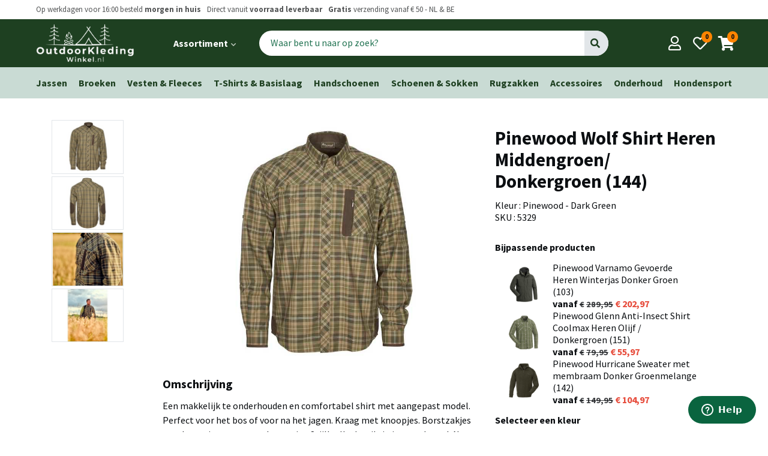

--- FILE ---
content_type: text/html; charset=utf-8
request_url: https://www.outdoorkledingwinkel.nl/p/t-shirts-basislaag-baselayer/heren/pinewood-wolf-shirt-heren-middengroen-donkergroen-144/3866
body_size: 9626
content:

<!doctype html>
<html lang="en" dir="ltr">
  <head>
    <meta charset="utf-8">
    <meta name="viewport" content="width=device-width, initial-scale=1, viewport-fit=cover">

    <title>Pinewood Wolf Shirt Heren Middengroen/ Donkergroen (144)  -   OutdoorKledingWinkel.nl</title>

    <meta name="theme-color" content="#fff" />
    <meta name="apple-mobile-web-app-status-bar-style" content="#fff">

    <meta name="description"        content="OutdoorKledingWinkel.nl levert hoogwaardige outdoorkleding voor alle seizoenen en activiteiten">
    <meta name="apple-mobile-web-app-capable" content="yes">
    <meta name="apple-mobile-web-app-status-bar-style" content="black">

    <!-- <meta property="og:url"                content="" />
    <meta property="og:type"               content="article" />
    <meta property="og:title"              content="" />
    <meta property="og:description"        content="" />
    <meta property="og:image"              content="" /> -->

    <link href="https://fonts.googleapis.com/css?family=Source+Sans+Pro:400,700&display=swap" rel="stylesheet">
    <link href="https://fonts.googleapis.com/icon?family=Material+Icons" rel="stylesheet">
    <link rel="stylesheet" href="https://use.fontawesome.com/releases/v5.11.2/css/all.css">
    <link rel="stylesheet" type="text/css" href="/okw/v3/css/styles.css?cb=1234">

    <script src="/js/jquery-3.3.1.min.js" type="text/javascript"></script>
    <script src="/assets/application-0a8cf9bd4e0e794b0925e4e0e47500d5.js" type="text/javascript"></script>
    <meta content="authenticity_token" name="csrf-param" />
<meta content="0Thw+WAwEYFAhlwMSzoZqUrScFNxC+mokCnwi32Nejw=" name="csrf-token" />
    <script type="text/javascript">
//<![CDATA[
AUTH_TOKEN = '0Thw+WAwEYFAhlwMSzoZqUrScFNxC+mokCnwi32Nejw=';
//]]>
</script>

    <link rel="apple-touch-icon" sizes="57x57" href="/okw/v3/favicons/apple-icon-57x57.png">
    <link rel="apple-touch-icon" sizes="60x60" href="/okw/v3/favicons/apple-icon-60x60.png">
    <link rel="apple-touch-icon" sizes="72x72" href="/okw/v3/favicons/apple-icon-72x72.png">
    <link rel="apple-touch-icon" sizes="76x76" href="/okw/v3/favicons/apple-icon-76x76.png">
    <link rel="apple-touch-icon" sizes="114x114" href="/okw/v3/favicons/apple-icon-114x114.png">
    <link rel="apple-touch-icon" sizes="120x120" href="/okw/v3/favicons/apple-icon-120x120.png">
    <link rel="apple-touch-icon" sizes="144x144" href="/okw/v3/favicons/apple-icon-144x144.png">
    <link rel="apple-touch-icon" sizes="152x152" href="/okw/v3/favicons/apple-icon-152x152.png">
    <link rel="apple-touch-icon" sizes="180x180" href="/okw/v3/favicons/apple-icon-180x180.png">
    <link rel="icon" type="image/png" sizes="192x192"  href="/okw/v3/favicons/android-icon-192x192.png">
    <link rel="icon" type="image/png" sizes="32x32" href="/okw/v3/favicons/favicon-32x32.png">
    <link rel="icon" type="image/png" sizes="96x96" href="/okw/v3/favicons/favicon-96x96.png">
    <link rel="icon" type="image/png" sizes="16x16" href="/okw/v3/favicons/favicon-16x16.png">
    <link rel="manifest" href="/okw/v3/favicons/manifest.json">
    <meta name="msapplication-TileColor" content="#ffffff">
    <meta name="msapplication-TileImage" content="/okw/v3/favicons/ms-icon-144x144.png">
    <meta name="theme-color" content="#ffffff">

    <!-- <link rel="canonical" href="..thepage.."> -->


  </head>
  <body class="u-fixed">
    <!-- header.nunjucks -->
<header id="header-top" class="c-header">
  <div class="l-wrap-bleed">
		<div class="c-header__usp s1">

		  <ul class="o-list__horizontal">
				<li> 
				  Op werkdagen voor 16:00 besteld <strong> morgen in huis</strong> 
				</li>
				<span class="u-hide-st-large--inline">
					<li> 
					  Direct vanuit <strong>voorraad leverbaar</strong></li>
					<li>
					   <strong>Gratis</strong> verzending vanaf € 50 - NL & BE
					</li>
				</span>
		  </ul>
		  

                  
                  
		  <ul class="o-list__horizontal u-hide-st-large--inline">
				
				<!-- <li>Welkom <a href="">Log in</a></li> -->
        <!-- <li><a href="#" class="t-bold">Klantenservice</a></li> -->
      </ul>
		</div>
  </div>

	<div class="l-full-width--primary">
	  <div class="l-wrap-bleed c-header__wrap">
      
	  	<div id="search-pop" class="c-mobile-search-overlay">
	<div class="c-mobile-search-overlay__input">
		<div class="c-header__search">
        <form accept-charset="UTF-8" action="/zoeken" method="get" name="formSearchMobile"><div style="margin:0;padding:0;display:inline"><input name="utf8" type="hidden" value="&#x2713;" /></div>
  		  <div class="c-search">
          <input class="c-search__input" id="search" insert_html="autofocus" name="search" placeholder="Waar bent u naar op zoek?" type="text" />
					<button id="searchButton" class="c-search__button" type="submit"><i class="fa fa-search"></i></button>
    	  	</div>
</form>      
        
	  </div>

		<a href="#header-top"
	     id="c-search-pop-close"
	     class="c-close__mobile-search-overlay"
	     aria-label="Close search">
	    <span class="sr-only">Close search menu</span>
	    <i class="o-icon fa fa-times" aria-hidden="true"></i>
	  </a>
	</div>
	<!-- eo input -->

	<div class="c-mobile-search-overlay__results">
		<h2>Populaire zoekopdrachten</h2>
		<ul class="c-search-results o-list__vertical">
			<li><a href="/producten/jassen">Heren & Dames Jassen</a></li>
			<li><a href="/producten/rugzakken">Rugzakken</a></li>
      
			<li><a href="/producten/vesten-fleeces">Vesten & Fleeces</a></li>

			<li><a href="/producten/t-shirts-basislaag-baselayer">T-Shirts &  Basislaag</a></li>

			<li><a href="/producten/handschoenen">Handschoenen</a></li>

			<li><a href="/producten/schoenen-sokken">Schoenen & Sokken</a></li>

			<li><a href="/producten/rugzakken">Rugzakken</a></li>
  
			<li><a href="/producten/accessoires">Accessoires</a></li>
  	    	
			<li><a href="/producten/onderhoud">Onderhoud</a></li>
  
			<li><a href="/producten/hondensport">Hondensport</a></li>
		
      
		</ul>
    	</div>	
    </div>
			
			<div class="c-header__left">

				<div class="c-header__menu u-hide-bp-large">

  <a 
  	id="main-menu__mobile--toggle"
  	onclick="collapseMenuMobile('main-menu__mobile')"
   	class="c-main-menu_mobile--toggle o-button-icon__dark-background"
  	aria-label="Open main menu">
  	<span class="sr-only">Open main menu</span>
  </a>

  <nav id="main-menu__mobile" class="c-main-menu__mobile" aria-label="Main menu">
   

		<div class="c-mobile-menu__list--primary">
			<ul>
				
          
          
					<li  class="t-bold"><a href="/producten/jassen">Jassen</a></li>
  	
					<li class="t-bold"><a href="/producten/broeken">Broeken</a></li>
  	
					<li class="t-bold"><a href="/producten/vesten-fleeces">Vesten & Fleeces</a></li>
  	
					<li class="t-bold"><a href="/producten/t-shirts-basislaag-baselayer">T-Shirts &  Basislaag</a></li>
  	
					<li class="t-bold"><a href="/producten/handschoenen">Handschoenen</a></li>
  	
					<li class="t-bold"><a href="/producten/schoenen-sokken">Schoenen & Sokken</a></li>
  	
					<li class="t-bold"><a href="/producten/rugzakken">Rugzakken</a></li>
      
					<li class="t-bold"><a href="/producten/accessoires">Accessoires</a></li>
      	    	
					<li class="t-bold"><a href="/producten/onderhoud">Onderhoud</a></li>
      
					<li class="t-bold"><a href="/producten/hondensport">Hondensport</a></li>
	    	
	    	
			</ul>
		</div>

		<div class="c-mobile-menu__list--secondary">
		  <!-- <div class="c-mobile-menu__title t-bold">Activiteiten</div>
      <ul>

          <li><a href="/activiteiten/wandelen">Wandelen</a></li>

          <li><a href="/activiteiten/canicross-en-hardlopen">Canicross &amp; Hardlopen</a></li>

          <li><a href="/activiteiten/training">Training</a></li>

          <li><a href="/activiteiten/bergwandelingen">Bergwandelingen</a></li>

          <li><a href="/activiteiten/watersport">Watersport</a></li>

          <li><a href="/activiteiten/onderweg">Onderweg</a></li>

          <li><a href="/activiteiten/uw-hond-beschermd-tegen-de-regen">In de regen</a></li>

          <li><a href="/activiteiten/uw-hond-beschermd-tegen-de-kou">Sneeuw</a></li>


      </ul> -->
		</div>


		<div class="c-mobile-menu__list--secondary">
			<div class="c-mobile-menu__title t-bold">Jouw profiel</div>
			<ul>
				<li><a href="/bestellingen">Bestellingen</a></li>
				<li><a href="/profiel">Gegevens en wachtwoord</a></li>
			</ul>
		</div>

		<div class="c-mobile-menu__list--secondary">
			<div class="c-mobile-menu__title t-bold">Algemeen</div>
			<ul>
				
             <li>
              <a href="/pages/10-Info%20voor%20je%20bestelt">Info voor je bestelt</a>
            </li>
             <li>
              <a href="/pages/31-Pinewood%20onderhoud%20en%20wasinstructie">Pinewood onderhoud en wasinstructie</a>
            </li>
             <li>
              <a href="/pages/36-Bedrijfsinformatie">Bedrijfsinformatie</a>
            </li>
             <li>
              <a href="/pages/37-Privacy%20Policy">Privacy Policy</a>
            </li>
             <li>
              <a href="/pages/38-Openingstijden%20Showroom%20Pinewood">Openingstijden Showroom Pinewood</a>
            </li>
			</ul>
		</div>


  </nav>
  
  <a 
    	 onclick="collapseMenuMobile('main-menu__mobile')"
       id="main-menu__mobile--backdrop"
       class="main-menu__mobile--backdrop"
       tabindex="-1"
       ></a>
       
	  
</div>

				<div class="c-header__logo">
				  <a href="/" class="o-button-icon">

						<img src="/okw/v3/images/logo/logo.png"  onerror="this.src=logo.png; this.onerror=null;" alt="OutdoorKledingWinkel.nl  Logo"/>

				  </a>
				</div>

				<div class="c-header__menu-large u-hide-st-large">
					<ul class="o-list__horizontal">
						<li>
							  <a 
  	id="main-menu__large--toggle"
    onclick="collapseMenuLarge('main-menu__large--toggle')"
   	class="c-main-menu_large--toggle c-button-menu"
  	aria-label="Open main menu">

  	<span class="sr-only">Open main menu</span>

  	<strong>	
  		Assortiment 
  		<i class="fas fa-chevron-down c-main-menu_large-icon-angle-down" aria-hidden="true"></i>
  	</strong>

  </a>

  <nav id="main-menu__large" class="c-main-menu__large" aria-label="Main menu">

		<div class="c-large-menu__wrapper">
      <div class="c-large-menu__section">
  			<div class="c-large-menu__title t-bold">Categorieën</div>
  	  	<ul>
			    
				
    					<li><a href="/producten/jassen">Jassen</a></li>
	    	
    					<li><a href="/producten/broeken">Broeken</a></li>
	    	
    					<li><a href="/producten/vesten-fleeces">Vesten & Fleeces</a></li>
	    	
    					<li><a href="/producten/t-shirts-basislaag-baselayer">T-Shirts & Basislaag</a></li>
	    	
    					<li><a href="/producten/handschoenen">Handschoenen</a></li>
	    	
    					<li><a href="/producten/schoenen-sokken">Schoenen & Sokken</a></li>
	    	
    					<li><a href="/producten/rugzakken">Rugzakken</a></li>
          
    					<li><a href="/producten/accessoires">Accessoires</a></li>
          	    	
    					<li><a href="/producten/onderhoud">Onderhoud</a></li>
          
    					<li><a href="/producten/hondensport">Hondensport</a></li>
  			</ul>
  		</div>
		
  		<div class="c-large-menu__section">
        <!-- <div class="c-large-menu__title t-bold">Activiteiten</div>
        <ul>

            <li><a href="/activiteiten/wandelen">Wandelen</a></li>

            <li><a href="/activiteiten/canicross-en-hardlopen">Canicross &amp; Hardlopen</a></li>

            <li><a href="/activiteiten/training">Training</a></li>

            <li><a href="/activiteiten/bergwandelingen">Bergwandelingen</a></li>

            <li><a href="/activiteiten/watersport">Watersport</a></li>

            <li><a href="/activiteiten/onderweg">Onderweg</a></li>

            <li><a href="/activiteiten/uw-hond-beschermd-tegen-de-regen">In de regen</a></li>

            <li><a href="/activiteiten/uw-hond-beschermd-tegen-de-kou">Sneeuw</a></li>


        </ul> -->
  		</div>

      <!-- <div class="c-large-menu__section">
        <div class="c-large-menu__title t-bold">Merken</div>
        <ul>
            <li><a href="/merken/pinewood">Pinewood</a></li>
  
        </ul>
      </div> -->
  </div>

  </nav>
 <a onclick="collapseMenuLarge('main-menu__large--toggle')"
  	 id="main-menu__large--backdrop"
     class="backdrop"
     tabindex="-1"
     ></a>
	  

						</li>
            <!-- <li><a href="#" class="c-button-menu"><strong>Nieuw</strong></a></li>
            <li><a href="#" class="c-button-menu"><strong>Aanbiedingen</strong></a></li> -->
					</ul>
				</div>

				<div class="c-header__search u-hide-st-med">
            <form accept-charset="UTF-8" action="/zoeken" class="c-search" method="get" name="formSearchMobile">
                          <input class="c-search__input" id="search" name="search" placeholder="Waar bent u naar op zoek?" size="25" type="text" />
                					<button id="searchButton" class="c-search__button" type="submit">Go</button>
            </form>
				</div>
        
        
        
        
        

			</div>

			<div class="c-header__actions">
				<a 	href="#search-pop" 
            onclick="changeBody()"
						id="#search-pop-toggle"
						aria-label="Open search"
						class="o-button-icon o-button-icon__dark-background u-hide-bp-med">	
					<i class="o-icon fa fa-search header-action__centered"></i>
				</a>
				<a href="/profiel" class="o-button-icon o-button-icon__dark-background">	
					<i class="o-icon far fa-user header-action__centered"></i>
				</a>
				<a href="#" class="o-button-icon o-button-icon__dark-background">
					<i class="o-icon far fa-heart"></i>
					<span class="o-badge-round c-header-action__badge s2 t-bold">0</span>
				</a>
			  <a href="/cart" class="o-button-icon o-button-icon__dark-background">
					<i class="o-icon fa fa-shopping-cart"></i>
					<span class="o-badge-round c-header-action__badge s2 t-bold">0</span>
			  </a>
			</div> 

		</div>
	</div>

</header>

	<main>
    


<script>
  function replaceMainImage(img,img2,img3){
      document.getElementsByClassName('c-pg__main-image')[0].innerHTML='<img src="'+img+'" srcset="'+img2+' 1x, '+img3+' 2x">';
  }
</script>

<div class="l-full-width--primary-light">
	<div class="l-wrap c-breadcrumbs">
      
    
    		<ul class="o-list__horizontal__flex">
    					<li><a href="/producten/jassen">Jassen</a></li>
	    	
    					<li><a href="/producten/broeken">Broeken</a></li>
	    	
    					<li><a href="/producten/vesten-fleeces">Vesten & Fleeces</a></li>
	    	
    					<li><a href="/producten/t-shirts-basislaag-baselayer">T-Shirts &  Basislaag</a></li>
	    	
    					<li><a href="/producten/handschoenen">Handschoenen</a></li>
	    	
    					<li><a href="/producten/schoenen-sokken">Schoenen & Sokken</a></li>
	    	
    					<li><a href="/producten/rugzakken">Rugzakken</a></li>
          
    					<li><a href="/producten/accessoires">Accessoires</a></li>
          	    	
    					<li><a href="/producten/onderhoud">Onderhoud</a></li>
          
    					<li><a href="/producten/hondensport">Hondensport</a></li>
          
    		</ul>
	</div>
</div>


          




<div class="c-pg__wrap">


  
  <ul class="c-pg__categories c-listing__quick-product-nav u-hide ">
  	<div class="c-pills">
    
    
        <a class="c-pills__pill" href="/producten/t-shirts-basislaag-baselayer/dames">
          Dames
        </a>
        <a class="c-pills__pill" href="/producten/t-shirts-basislaag-baselayer/heren">
          Heren
        </a>
        <a class="c-pills__pill" href="/producten/t-shirts-basislaag-baselayer/coolmax">
          Coolmax
        </a>
        <a class="c-pills__pill" href="/producten/t-shirts-basislaag-baselayer/merino">
          Merino
        </a>
        <a class="c-pills__pill" href="/producten/t-shirts-basislaag-baselayer/insectsafe">
          InsectSafe
        </a>
       <a href="/activiteiten/t-shirts-basislaag-baselayer" class="c-pills__pill">Alle T-Shirts &amp; Basislaag </a>
  </div>
  </ul>
  
  
  <div class="c-pg__responsive-control">

    <div class="c-pg__title">
      <h1>Pinewood Wolf Shirt Heren Middengroen/ Donkergroen (144) </h1>
          Kleur : Pinewood - Dark Green <br/>
          SKU : 5329  <br/>
          <meta itemprop="sku" content="5329" />
      
    </div>

    <div class="c-pg__main-image">
          <img src='/uploads/images/9361/3cd26ab60967e006be0d9f0da3a11c4582f44e22.jpg'
                srcset='/uploads/images/9361/6805d03392baa5dd3b128995e309c548e071b5c2.jpg 1x,
                        /uploads/images/9361/3cd26ab60967e006be0d9f0da3a11c4582f44e22.jpg 2x'/>
    </div>

    <ul class="c-pg__thumbnails">
      <li href="#">
        <img src="/uploads/images/9361/f22ef56636357fdd156dfa4e24b6fb3e9f1da3d5.jpg" onclick="replaceMainImage('/uploads/images/9361/3cd26ab60967e006be0d9f0da3a11c4582f44e22.jpg','/uploads/images/9361/6805d03392baa5dd3b128995e309c548e071b5c2.jpg','/uploads/images/9361/3cd26ab60967e006be0d9f0da3a11c4582f44e22.jpg');" />
      </li>
      <li href="#">
        <img src="/uploads/images/9362/6e86a59b751126803b7cf4877ff3090a25876174.jpg" onclick="replaceMainImage('/uploads/images/9362/688c359b6a2d63440e0ce316a10410b20912e348.jpg','/uploads/images/9362/f7bc1faafbd87cc22cd8436d81dec0a0b6c0a502.jpg','/uploads/images/9362/688c359b6a2d63440e0ce316a10410b20912e348.jpg');" />
      </li>
      <li href="#">
        <img src="/uploads/images/9364/5183ca59a24844e5e9d5aaef751c0f4196b44ff1.jpg" onclick="replaceMainImage('/uploads/images/9364/ec72b8d546c80651647275e58908467d59c32034.jpg','/uploads/images/9364/784fac3e96a7ea46f67f0ab5b076b0fc5a30596d.jpg','/uploads/images/9364/ec72b8d546c80651647275e58908467d59c32034.jpg');" />
      </li>
      <li href="#">
        <img src="/uploads/images/9363/b8da9905f99538abaa660f653a8b796c2cf0ed77.jpg" onclick="replaceMainImage('/uploads/images/9363/54b8ecd8d65b60c0c3f832f5255b7c10313ce1b3.jpg','/uploads/images/9363/f57a1f0f668cdf52e37554bedd777034b1674898.jpg','/uploads/images/9363/54b8ecd8d65b60c0c3f832f5255b7c10313ce1b3.jpg');" />
      </li>
    </ul>
  
        

    <div class="c-pg__buy">
      
      
    
            <h2 class="t0" style="">Bijpassende producten</h2>
      
            <div class="product__types">
              
              
              


              <a href="/p/t-shirts-basislaag-baselayer/jassen/pinewood-varnamo-gevoerde-heren-winterjas-donker-groen-103/3384" class="c-card__link">
                <div class="c-p__size__tip" style="border:0">
                  <div class="tip__icon" style="padding:0.5rem">
                    <img src='/uploads/images/8052/b0f3c35b90b9cbb6c64d510f813ca9d2fd6036d4.jpg'
                          srcset='/uploads/images/8052/5603832aad7ecf977ddd9dd878691ecb68d343a7.jpg 1x,
                                  /uploads/images/8052/b0f3c35b90b9cbb6c64d510f813ca9d2fd6036d4.jpg 2x'
                                  style="max-width:5rem;max-height:8rem;"/>
                  </div>
                  <div class="tip__content">
                      Pinewood Varnamo Gevoerde Heren Winterjas Donker Groen (103)
                      <div class="t-bold">
                      vanaf <span class="o-price--previous">289,95</span> <span class="o-price--discount">202,97</span>
                    </div>
                  </div>
              
                </div>   
              </a>     


              <a href="/p/t-shirts-basislaag-baselayer/insectsafe/pinewood-glenn-anti-insect-shirt-coolmax-heren-olijf-donkergroen-151/3605" class="c-card__link">
                <div class="c-p__size__tip" style="border:0">
                  <div class="tip__icon" style="padding:0.5rem">
                    <img src='/uploads/images/8547/64f5ea26eac6b25b9092e1f1131177cdb0702366.jpg'
                          srcset='/uploads/images/8547/b08d34300419196f8dd921ad6e37c2677e5c0c6e.jpg 1x,
                                  /uploads/images/8547/64f5ea26eac6b25b9092e1f1131177cdb0702366.jpg 2x'
                                  style="max-width:5rem;max-height:8rem;"/>
                  </div>
                  <div class="tip__content">
                      Pinewood Glenn Anti-Insect Shirt Coolmax Heren Olijf / Donkergroen (151)
                      <div class="t-bold">
                      vanaf <span class="o-price--previous">79,95</span> <span class="o-price--discount">55,97</span>
                    </div>
                  </div>
              
                </div>   
              </a>     


              <a href="/p/t-shirts-basislaag-baselayer/heren-vesten-fleeces/pinewood-hurricane-sweater-met-membraam-donker-groenmelange-142/3773" class="c-card__link">
                <div class="c-p__size__tip" style="border:0">
                  <div class="tip__icon" style="padding:0.5rem">
                    <img src='/uploads/images/9024/0b9ba2d90a1f9753a59af385400dd9a690e04459.jpg'
                          srcset='/uploads/images/9024/8ffad0cbc6686323f8bc10838c4b25ebedd3f6fc.jpg 1x,
                                  /uploads/images/9024/0b9ba2d90a1f9753a59af385400dd9a690e04459.jpg 2x'
                                  style="max-width:5rem;max-height:8rem;"/>
                  </div>
                  <div class="tip__content">
                      Pinewood Hurricane Sweater met membraam Donker Groenmelange (142)
                      <div class="t-bold">
                      vanaf <span class="o-price--previous">149,95</span> <span class="o-price--discount">104,97</span>
                    </div>
                  </div>
              
                </div>   
              </a>     
            </div>
          
          
      <div class="o-color-filter c-pg__row">
        <h2 class="t0">Selecteer een kleur</h2>
        <ul class="o-color-filter__items">
          <li class="o-color-filter__item o-cf-item--selected" style="border-color:#515348;background-color:#515348"><span>Pinewood - Dark Green</span></li>
            <li class="o-color-filter__item" onclick="window.location.href='/p/t-shirts-basislaag-baselayer/heren/pinewood-wolf-shirt-heren-olijfgroen-713/3867';" style="border-color:#5b5438;background-color:#5b5438"><span>Pinewood - Hunting Olive</span></li>

          
        </ul>
        
      </div>
      
    
      
      
          <h2 class="t0">Maat</h2>
      

      
          <form accept-charset="UTF-8" action="/product/toevoegen" class="simple_form edit_product" id="edit_product_3866" method="post" novalidate="novalidate"><div style="margin:0;padding:0;display:inline"><input name="utf8" type="hidden" value="&#x2713;" /><input name="_method" type="hidden" value="put" /><input name="authenticity_token" type="hidden" value="0Thw+WAwEYFAhlwMSzoZqUrScFNxC+mokCnwi32Nejw=" /></div>

          <div class="product__types">
              <label class="c-product-type  o-radio-button__container">

          
          <div itemtype="https://schema.org/Product" itemscope>
              <meta itemprop="seller" content="https://www.actievehonden.com">
                <meta itemprop="mpn" content="7331090361034" />
              <link itemprop="image" href="/uploads/images/9361/3cd26ab60967e006be0d9f0da3a11c4582f44e22.jpg" />

                <meta itemprop="name" content="Pinewood Wolf Shirt Heren Middengroen/ Donkergroen (144)  - S (48)" />
                <div itemprop="offers" itemtype="https://schema.org/Offer" itemscope>
                  <meta itemprop="availability" content="http://schema.org/inStock">
                  <meta itemprop="priceCurrency" content="EUR" />
                  <meta itemprop="itemCondition" content="https://schema.org/NewCondition" />
                  <meta itemprop="price" content="48.97">
                </div>
        
                <meta itemprop="sku" content="7331090361034" />
                <div itemprop="brand" itemtype="https://schema.org/Brand" itemscope>
                  <meta itemprop="name" content="Pinewood" />
                </div>
              </div>
          
                    <input checked="checked" id="variant_id_12563" name="variant_id" type="radio" value="12563" />
          
                <span class="o-rb__checkmark o-rb__checkmark--heigh"></span>

                <div class="pt__row product-type__content">
                  <div class="t-bold">
                    S (48) 
                  </div>
                  <div class="s1">
                    
                  </div>
                </div>
                <div class="pt__row product-type__price o-rb__go-crazy-right">
                  <div class="t-bold">
                    <span class="o-price--previous">69,95</span> <span class="o-price--discount">48,97</span>
                  </div>
                  <div class="s1 status--ok product-type__status t-bold">
                    Voor 16.00 besteld, morgen in huis*
                  </div>
                  
                </div>
                
                
              </label>
              
             
             
              
              <label class="c-product-type  o-radio-button__container">

          
          <div itemtype="https://schema.org/Product" itemscope>
              <meta itemprop="seller" content="https://www.actievehonden.com">
                <meta itemprop="mpn" content="7331090361041" />
              <link itemprop="image" href="/uploads/images/9361/3cd26ab60967e006be0d9f0da3a11c4582f44e22.jpg" />

                <meta itemprop="name" content="Pinewood Wolf Shirt Heren Middengroen/ Donkergroen (144)  - M (50)" />
                <div itemprop="offers" itemtype="https://schema.org/Offer" itemscope>
                  <meta itemprop="availability" content="http://schema.org/inStock">
                  <meta itemprop="priceCurrency" content="EUR" />
                  <meta itemprop="itemCondition" content="https://schema.org/NewCondition" />
                  <meta itemprop="price" content="48.97">
                </div>
        
                <meta itemprop="sku" content="7331090361041" />
                <div itemprop="brand" itemtype="https://schema.org/Brand" itemscope>
                  <meta itemprop="name" content="Pinewood" />
                </div>
              </div>
          
                    <input id="variant_id_12564" name="variant_id" type="radio" value="12564" />
          
                <span class="o-rb__checkmark o-rb__checkmark--heigh"></span>

                <div class="pt__row product-type__content">
                  <div class="t-bold">
                    M (50) 
                  </div>
                  <div class="s1">
                    
                  </div>
                </div>
                <div class="pt__row product-type__price o-rb__go-crazy-right">
                  <div class="t-bold">
                    <span class="o-price--previous">69,95</span> <span class="o-price--discount">48,97</span>
                  </div>
                  <div class="s1 status--ok product-type__status t-bold">
                    Voor 16.00 besteld, morgen in huis*
                  </div>
                  
                </div>
                
                
              </label>
              
             
             
              
              <label class="c-product-type not-available o-radio-button__container">

          
          <div itemtype="https://schema.org/Product" itemscope>
              <meta itemprop="seller" content="https://www.actievehonden.com">
                <meta itemprop="mpn" content="7331090361058" />
              <link itemprop="image" href="/uploads/images/9361/3cd26ab60967e006be0d9f0da3a11c4582f44e22.jpg" />

                <meta itemprop="name" content="Pinewood Wolf Shirt Heren Middengroen/ Donkergroen (144)  - L (52)" />
                <div itemprop="offers" itemtype="https://schema.org/Offer" itemscope>
                  <meta itemprop="availability" content="http://schema.org/BackOrder">
                  <meta itemprop="priceCurrency" content="EUR" />
                  <meta itemprop="itemCondition" content="https://schema.org/NewCondition" />
                  <meta itemprop="price" content="48.97">
                </div>
        
                <meta itemprop="sku" content="7331090361058" />
                <div itemprop="brand" itemtype="https://schema.org/Brand" itemscope>
                  <meta itemprop="name" content="Pinewood" />
                </div>
              </div>
          
                    <input disabled="disabled" id="variant_id_12565" name="variant_id" type="radio" value="12565" />
          
                <span class="o-rb__checkmark o-rb__checkmark--heigh"></span>

                <div class="pt__row product-type__content">
                  <div class="t-bold">
                    L (52) 
                  </div>
                  <div class="s1">
                    
                  </div>
                </div>
                <div class="pt__row product-type__price o-rb__go-crazy-right">
                  <div class="t-bold">
                    <span class="o-price--previous">69,95</span> <span class="o-price--discount">48,97</span>
                  </div>
                  <div class="s1 status--error product-type__status t-bold">
                    Niet meer leverbaar
                  </div>
                  
                </div>
                
                
              </label>
              
             
             
              
              <label class="c-product-type not-available o-radio-button__container">

          
          <div itemtype="https://schema.org/Product" itemscope>
              <meta itemprop="seller" content="https://www.actievehonden.com">
                <meta itemprop="mpn" content="7331090361065" />
              <link itemprop="image" href="/uploads/images/9361/3cd26ab60967e006be0d9f0da3a11c4582f44e22.jpg" />

                <meta itemprop="name" content="Pinewood Wolf Shirt Heren Middengroen/ Donkergroen (144)  - XL (54)" />
                <div itemprop="offers" itemtype="https://schema.org/Offer" itemscope>
                  <meta itemprop="availability" content="http://schema.org/BackOrder">
                  <meta itemprop="priceCurrency" content="EUR" />
                  <meta itemprop="itemCondition" content="https://schema.org/NewCondition" />
                  <meta itemprop="price" content="48.97">
                </div>
        
                <meta itemprop="sku" content="7331090361065" />
                <div itemprop="brand" itemtype="https://schema.org/Brand" itemscope>
                  <meta itemprop="name" content="Pinewood" />
                </div>
              </div>
          
                    <input disabled="disabled" id="variant_id_12566" name="variant_id" type="radio" value="12566" />
          
                <span class="o-rb__checkmark o-rb__checkmark--heigh"></span>

                <div class="pt__row product-type__content">
                  <div class="t-bold">
                    XL (54) 
                  </div>
                  <div class="s1">
                    
                  </div>
                </div>
                <div class="pt__row product-type__price o-rb__go-crazy-right">
                  <div class="t-bold">
                    <span class="o-price--previous">69,95</span> <span class="o-price--discount">48,97</span>
                  </div>
                  <div class="s1 status--error product-type__status t-bold">
                    Niet meer leverbaar
                  </div>
                  
                </div>
                
                
              </label>
              
             
             
              
              <label class="c-product-type not-available o-radio-button__container">

          
          <div itemtype="https://schema.org/Product" itemscope>
              <meta itemprop="seller" content="https://www.actievehonden.com">
                <meta itemprop="mpn" content="7331090361072" />
              <link itemprop="image" href="/uploads/images/9361/3cd26ab60967e006be0d9f0da3a11c4582f44e22.jpg" />

                <meta itemprop="name" content="Pinewood Wolf Shirt Heren Middengroen/ Donkergroen (144)  - XXL (56)" />
                <div itemprop="offers" itemtype="https://schema.org/Offer" itemscope>
                  <meta itemprop="availability" content="http://schema.org/BackOrder">
                  <meta itemprop="priceCurrency" content="EUR" />
                  <meta itemprop="itemCondition" content="https://schema.org/NewCondition" />
                  <meta itemprop="price" content="48.97">
                </div>
        
                <meta itemprop="sku" content="7331090361072" />
                <div itemprop="brand" itemtype="https://schema.org/Brand" itemscope>
                  <meta itemprop="name" content="Pinewood" />
                </div>
              </div>
          
                    <input disabled="disabled" id="variant_id_12567" name="variant_id" type="radio" value="12567" />
          
                <span class="o-rb__checkmark o-rb__checkmark--heigh"></span>

                <div class="pt__row product-type__content">
                  <div class="t-bold">
                    XXL (56) 
                  </div>
                  <div class="s1">
                    
                  </div>
                </div>
                <div class="pt__row product-type__price o-rb__go-crazy-right">
                  <div class="t-bold">
                    <span class="o-price--previous">69,95</span> <span class="o-price--discount">48,97</span>
                  </div>
                  <div class="s1 status--error product-type__status t-bold">
                    Niet meer leverbaar
                  </div>
                  
                </div>
                
                
              </label>
              
             
             
              
              <label class="c-product-type not-available o-radio-button__container">

          
          <div itemtype="https://schema.org/Product" itemscope>
              <meta itemprop="seller" content="https://www.actievehonden.com">
                <meta itemprop="mpn" content="7331090361089" />
              <link itemprop="image" href="/uploads/images/9361/3cd26ab60967e006be0d9f0da3a11c4582f44e22.jpg" />

                <meta itemprop="name" content="Pinewood Wolf Shirt Heren Middengroen/ Donkergroen (144)  - XXXL (58)" />
                <div itemprop="offers" itemtype="https://schema.org/Offer" itemscope>
                  <meta itemprop="availability" content="http://schema.org/BackOrder">
                  <meta itemprop="priceCurrency" content="EUR" />
                  <meta itemprop="itemCondition" content="https://schema.org/NewCondition" />
                  <meta itemprop="price" content="48.97">
                </div>
        
                <meta itemprop="sku" content="7331090361089" />
                <div itemprop="brand" itemtype="https://schema.org/Brand" itemscope>
                  <meta itemprop="name" content="Pinewood" />
                </div>
              </div>
          
                    <input disabled="disabled" id="variant_id_12568" name="variant_id" type="radio" value="12568" />
          
                <span class="o-rb__checkmark o-rb__checkmark--heigh"></span>

                <div class="pt__row product-type__content">
                  <div class="t-bold">
                    XXXL (58) 
                  </div>
                  <div class="s1">
                    
                  </div>
                </div>
                <div class="pt__row product-type__price o-rb__go-crazy-right">
                  <div class="t-bold">
                    <span class="o-price--previous">69,95</span> <span class="o-price--discount">48,97</span>
                  </div>
                  <div class="s1 status--error product-type__status t-bold">
                    Niet meer leverbaar
                  </div>
                  
                </div>
                
                
              </label>
              
             
             
              
              <label class="c-product-type not-available o-radio-button__container">

          
          <div itemtype="https://schema.org/Product" itemscope>
              <meta itemprop="seller" content="https://www.actievehonden.com">
                <meta itemprop="mpn" content="7331090361096" />
              <link itemprop="image" href="/uploads/images/9361/3cd26ab60967e006be0d9f0da3a11c4582f44e22.jpg" />

                <meta itemprop="name" content="Pinewood Wolf Shirt Heren Middengroen/ Donkergroen (144)  - XXXXL (60)" />
                <div itemprop="offers" itemtype="https://schema.org/Offer" itemscope>
                  <meta itemprop="availability" content="http://schema.org/BackOrder">
                  <meta itemprop="priceCurrency" content="EUR" />
                  <meta itemprop="itemCondition" content="https://schema.org/NewCondition" />
                  <meta itemprop="price" content="48.97">
                </div>
        
                <meta itemprop="sku" content="7331090361096" />
                <div itemprop="brand" itemtype="https://schema.org/Brand" itemscope>
                  <meta itemprop="name" content="Pinewood" />
                </div>
              </div>
          
                    <input disabled="disabled" id="variant_id_12878" name="variant_id" type="radio" value="12878" />
          
                <span class="o-rb__checkmark o-rb__checkmark--heigh"></span>

                <div class="pt__row product-type__content">
                  <div class="t-bold">
                    XXXXL (60) 
                  </div>
                  <div class="s1">
                    
                  </div>
                </div>
                <div class="pt__row product-type__price o-rb__go-crazy-right">
                  <div class="t-bold">
                    <span class="o-price--previous">69,95</span> <span class="o-price--discount">48,97</span>
                  </div>
                  <div class="s1 status--error product-type__status t-bold">
                    Niet meer leverbaar
                  </div>
                  
                </div>
                
                
              </label>
              
             
             
              
              <label class="c-product-type not-available o-radio-button__container">

          
          <div itemtype="https://schema.org/Product" itemscope>
              <meta itemprop="seller" content="https://www.actievehonden.com">
                <meta itemprop="mpn" content="7331090361102" />
              <link itemprop="image" href="/uploads/images/9361/3cd26ab60967e006be0d9f0da3a11c4582f44e22.jpg" />

                <meta itemprop="name" content="Pinewood Wolf Shirt Heren Middengroen/ Donkergroen (144)  - XXXXXL (62) " />
                <div itemprop="offers" itemtype="https://schema.org/Offer" itemscope>
                  <meta itemprop="availability" content="http://schema.org/BackOrder">
                  <meta itemprop="priceCurrency" content="EUR" />
                  <meta itemprop="itemCondition" content="https://schema.org/NewCondition" />
                  <meta itemprop="price" content="48.97">
                </div>
        
                <meta itemprop="sku" content="7331090361102" />
                <div itemprop="brand" itemtype="https://schema.org/Brand" itemscope>
                  <meta itemprop="name" content="Pinewood" />
                </div>
              </div>
          
                    <input disabled="disabled" id="variant_id_16862" name="variant_id" type="radio" value="16862" />
          
                <span class="o-rb__checkmark o-rb__checkmark--heigh"></span>

                <div class="pt__row product-type__content">
                  <div class="t-bold">
                    XXXXXL (62)  
                  </div>
                  <div class="s1">
                    
                  </div>
                </div>
                <div class="pt__row product-type__price o-rb__go-crazy-right">
                  <div class="t-bold">
                    <span class="o-price--previous">69,95</span> <span class="o-price--discount">48,97</span>
                  </div>
                  <div class="s1 status--error product-type__status t-bold">
                    Niet meer leverbaar
                  </div>
                  
                </div>
                
                
              </label>
              
             
             
              



        

        
        
        
        
        <div class="c-p__size__tip" style="margin-bottom:5px">
          <div class="tip__icon">
             <i class="fas fa-info"></i>
          </div>
          <div class="tip__content">
            <p class="t0">
                <p><a href="/blogs/5-Pinewood%20Outdoor%20Kleding"><strong>Klik hier voor direct advies over het juiste gebruik en maatvoering van de Pinewood producten</strong></a></p>
            </p>
          </div>
        </div>
        

        

        
      
          </div>
          
          
          
          
          <div class="product__actions" style="margin-bottom:0px">
            <button class="o-button" type="submit">In winkelwagen</button>
              <a class="o-button--tertiary" href="/wensenlijstje/toevoegen/3866">
              Voeg toe aan wensenlijst
            </a>
          </div>
          
          <div class="c-p__size__tip" style="margin-bottom:5px">
            <div class="tip__icon">
               <i class="fas fa-info"></i>
            </div>
            <div class="tip__content">
              <p class="t0">
                  <p><a href="/pinewood-showroom">Kom onze outdoorkleding passen in onze showroom (op afspraak) direct naast de A12/A20 bij Gouda, klik hier voor meer informatie</a></p>
              </p>
            </div>
          </div>
          
</form>        
        


    </div>

    <div class="c-pg__description">
      <!-- <div class="c-pg__row">
          <img src="/images/brand_icons/owney/icon_atmungsaktiv.png" width="50px">
          Waterdicht
          <img src="/images/brand_icons/owney/icon_atmungsaktiv.png" width="50px">

          <img src="/images/brand_icons/owney/icon_atmungsaktiv.png" width="50px">

          <img src="/images/brand_icons/owney/icon_atmungsaktiv.png" width="50px">

          <img src="/images/brand_icons/owney/icon_atmungsaktiv.png" width="50px">

        </div> -->
      <div class="c-pg__row">

        <h2>Omschrijving</h2>
        
        
        <p>Een makkelijk te onderhouden en comfortabel shirt met aangepast model. Perfect voor het bos of voor na het jagen. Kraag met knoopjes. Borstzakjes met knoopjes en extra zak met rits. Stijllvolle details in jacquard vezel. Net zo mooi gevuld als loshangend. Met een band die het mogelijk maken op je mouwen veilig op de stropen en vast te zetten.</p>

<p>Gemaakt van 65% polyester, 35% katoen. Details in 88% POLYESTER EN 12% polyamide.</p>

        
      </div>


     <!-- <div class="c-pg__row">
        <h2>Plus & Min</h2>
        <ul class="o-list__vertical">
          <li class="list-icon-plus">Aluminium V ring</li>
          <li class="list-icon-plus"> Reflectieranden</li>
          <li class="list-icon-plus"> 4 verstelbarepunten</li>
          <li class="list-icon-min"> Niet aan te raden voor honden breder dan100 cm</li>
        </ul>
      </div> -->
    </div>

    <div class="c-pg__buy">
      <div class="c-pg__row">
     
        <h2 class="t2">Als u bij ons bestelt:</h2>
        <ul class="o-list__vertical checkmark">
          <li>Werkdagen voor 16:00 besteld, morgen in huis*!</li>
          <li>Advies nodig over juiste maat? We helpen graag!</li>
          <li>Ruilen geen probleem!</li>
          <li><a href="/pinewood-showroom">Showroom (op afspraak) nabij Gouda, afrit A12/A20</a></li>
          <li>7 dagen per week antwoord op uw e-mail</li>
          <li>100% tevredenheids garantie</li>
          <li>Klanten beoordelen ons met een 9.5/10</li>
        </ul>
        
      </div>

      <div class="c-pg__row">
        <h2 class="t2">Vragen over dit product?</h2>
        <p class="t0">Bel ons <a href="tel:31182820182">+31 (0)182 820 182</a> maandag t/m vrijdag  van 9:00 tot 17:00 of stuur een email naar <a href="mailto:info@outdoorkledingwinkel.nl">info@outdoorkledingwinkel.nl</a></p>
      
      </div>
    </div>
  </div>





  <div class="l-2col">
  
  
  </div>
  
  
  
  
  
  

  
  
</div>

  


</div>
<div class="l-wrap">
	<section class="l-bundle">
		<div class="c-services">
			<div>
				<h1>Service & Contact</h1>
				<ul class="o-list__horizontal">
          <!-- <li><a href="#">Volg je bestelling</a></li>
          <li><a href="#">Retourneer</a></li>
          <li><a href="#">Veelgestelde vragen</a></li> -->
				</ul>
			</div>

			<div class="c-services__item">
				<div class="c-service-item__icon">
					<i class="fas fa-paper-plane"></i>
				</div>
				<div class="c-service-item__content">
					<h2 class="t3">Mail</h2>
					<p>
						<a href="mailto:info@outdoorkledingwinkel.nl">info@outdoorkledingwinkel.nl</a><br>
						7 dagen per week
					</p>
				</div>
			</div>

      <!-- <div class="c-services__item">
        <div class="c-service-item__icon">
          <i class="fas fa-comment"></i>
        </div>
        <div class="c-service-item__content">
          <h2 class="t3">Chat</h2>
          <p>
            <a href="">Stuur een bericht</a><br>
            Maandag - Donderdag 9.00 - 16.00
          </p>
        </div>
      </div> -->

			<div class="c-services__item">
				<div class="c-service-item__icon">
					<i class="fas fa-headset"></i>
				</div>
				<div class="c-service-item__content">
					<h2 class="t3">Bel</h2>
					<p>
						<a href="tel:+31182820182">+31 182 820 182</a><br>
						Maandag t/m Donderdag 9.00 - 16.00

					</p>
				</div>
			</div>

		</div>
		<!-- end of c-services -->	

	</section>
	<!-- end of services -->

	<!-- end of assortiment --> 

</div>
<!-- it's a wrap -->

</main>

<div class="l-full-width--secondary-light sp-top-x-big">

  <!-- <section class="l-bundle c-reviews__outer">
    <div class="c-reviews">
      <div class="c-reviews__mark">
        9.6
      </div>
      <div class="c-reviews__stars">
        <i class="fas fa-star"></i>
        <i class="fas fa-star"></i>
        <i class="fas fa-star"></i>
        <i class="fas fa-star"></i>
        <i class="fas fa-star"></i>
      </div>
      <p class="t-center">
        <span class="t2">Beoordeeld door meer dan 1500 hondenliefhebbers</span><br>
        <a href="https://www.feedbackcompany.com/nl-nl/reviews/actievehonden-com/" target="_blank">
          Bekijk alle reviews op hier →
        </a>
      </p>
    </div>

  </section> -->
	<!-- end of reviews -->

</div>




    <footer>
	<div class="l-full-width--dark">
	  <div class="l-wrap c-footer__main">
	  	<section class="l-bundle sp-bottom-none">
	  		<h1>Hulp nodig?</h1>
				<div class="c-footer__col-4">
			  	<section class="c-col-4__col">
			  		<!-- <div class="c-footer__content">
              <h3>
                Veelgestelde vragen
              </h3>
              <p>
                Alle oplossingen op een rij! <br>
                Bezoek onze <a href="#">veelgestelde vragen</a>.
              </p>
            </div> -->
						
						<div class="c-footer__content">
							<h3>
								Bel  
							</h3>
							<p>
								<a href="tel:+31182820182">+31 182 820 182 </a><br>
								Maandag tot en met donderdag
								van 09:00 tot 16:00 
							</p>
						</div>

			  	</section>

			  	<section class="c-col-4__col">
            <!-- <div class="c-footer__content">
              <h3>
                Chat
              </h3>
              <p>
                <a href="#">Start chat</a><br>
                Maandag tot en met vrijdag
                van 09:00 tot 16:00
              </p>
            </div> -->

						<div class="c-footer__content">
							<h3>
								Mail
							</h3>
							<p>
								<a href="mailto:info@outdoorkledingwinkel.nl">info@outdoorkledingwinkel.nl</a> <br>
								7 dagen per week,  <br>
								Antwoord binnen 24 uur
							</p>
						</div>
			  	</section>

			  	<section class="c-col-4__col">
			  		<h3>
			  			Klantenservice
			  		</h3>
						<ul class="c-footer__list o-list__vertical">
            
                 <li>
                  <a href="/pages/10-Info%20voor%20je%20bestelt">Info voor je bestelt</a>
                </li>
                 <li>
                  <a href="/pages/31-Pinewood%20onderhoud%20en%20wasinstructie">Pinewood onderhoud en wasinstructie</a>
                </li>
                 <li>
                  <a href="/pages/36-Bedrijfsinformatie">Bedrijfsinformatie</a>
                </li>
                 <li>
                  <a href="/pages/37-Privacy%20Policy">Privacy Policy</a>
                </li>
                 <li>
                  <a href="/pages/38-Openingstijden%20Showroom%20Pinewood">Openingstijden Showroom Pinewood</a>
                </li>
						</ul>
			  	</section>

			  	<section class="c-col-4__col">
			  		<h3>
			  			Over OutdoorKledingWinkel.nl
			  		</h3>
						<ul class="c-footer__list o-list__vertical">
              <!-- <li><a href="/ons-assortiment">Compleet Assortiment</a></li>
              <li><a href="/vacatures">Vacatures</a></li> -->
              
							<li><a href="https://www.facebook.com/outdoorkledingwinkel/"><i class="o-icon--small fab fa-facebook-f"></i>Facebook</a></li>
							<li><a href="https://instagram.com/outdoorkledingwinkel/"><i class="o-icon--small fab fa-instagram"></i> Instagram</a></li>
						</ul>
			  	</section>
			  </div>
	  	</section>
	  	<section class="l-bundle u-hide-st-med">
	  		<h1>
	  			Vind alles op <br> outdoorkledingwinkel.nl
	  		</h1>
				<div class="c-footer__col-4">

	

			  	<section class="c-col-4__col">
              <!-- <h3>
                Activiteiten
              </h3>
              <ul class="c-footer__list o-list__vertical">
                <li><a href="/activiteiten/wandelen">Wandelen</a></li>



              </ul> -->
              
              


			  	</section>
			  
			  </div>
			</section>
  	</div>
  </div>

  <div class="l-wrap c-footer__fin">
		<div class="l-row c-fin__top">
	    <div class="c-footer__brand-logo">
	      <img src="/okw/v3/images/footer/branding/logo.png" onerror="this.src=logo.png; this.onerror=null;" alt="OutdoorKledingWinkel.nl logo"/>
	    </div>

	    <div class="c-footer__delivery-payment">
			  <h3 class="c-footer__subtile-title s1 u-hide">
			    <i class="o-icon--small fas fa-lock"></i>
			    Veilige betaling en levering
			  </h3>

			  <ul class="o-list__horizontal__flex">
			    <li>
			      <img src="/okw/v3/images/footer/payment-1@1x.png"
			      srcset="/okw/v3/images/footer/payment-1@1x.png 1x,
			              /okw/v3/images/footer/payment-1@2x.png 2x"
			      />
			    </li>
			    <li>
			      <img src="/okw/v3/images/footer/payment-2@1x.png"
			      srcset="/okw/v3/images/footer/payment-2@1x.png 1x,
			              /okw/v3/images/footer/payment-2@2x.png 2x"
			      />
			    </li>
			    <li>
			      <img src="/okw/v3/images/footer/payment-via@1x.png"
			      srcset="/okw/v3/images/footer/payment-via@1x.png 1x,
			              /okw/v3/images/footer/payment-via@2x.png 2x"
			      />
			    </li>
			    <li>
			      <img src="/okw/v3/images/footer/payment-mc@1x.png"
			      srcset="/okw/v3/images/footer/payment-mc@1x.png 1x,
			              /okw/v3/images/footer/payment-mc@2x.png 2x"
			      />
			    </li>
			    <li>
			      <img src="/okw/v3/images/footer/payment-3@1x.png"
			      srcset="/okw/v3/images/footer/payment-3@1x.png 1x,
			              /okw/v3/images/footer/payment-3@2x.png 2x"
			      />
			    </li>

			    <li>
			      <img src="/okw/v3/images/footer/payment-4@1x.png"
			      srcset="/okw/v3/images/footer/payment-4@1x.png 1x,
			              /okw/v3/images/footer/payment-4@2x.png 2x"
			      />
			    </li>

  			    <li>
  			      <img src="/okw/v3/images/footer/payment-5@1x.png"
  			      srcset="/okw/v3/images/footer/payment-5@1x.png 1x,
  			              /okw/v3/images/footer/payment-5@2x.png 2x"
  			      />
  			    </li>
			  </ul>
			</div>
		</div>

    <div class="l-row c-fin__bottom">
    	<ul class="o-list__horizontal">
				<li>Copyright OutdoorKledingWinkel.nl 2026</li>
			</ul>
			<ul class="o-list__horizontal">
				<li>
					<a href="/pages/25-Privacy Policy">Privacy Policy</a>
				</li>
        <!-- <li>
          <a href="">Algemene Voorwaarden</a>
        </li> -->
			</ul>
    </div>

  </div>
</footer>

    <script src="/okw/v3/js/all.js?cb=123"></script>
    
    <!--Start of Zendesk Chat Script-->
    <script type="text/javascript">
    window.$zopim||(function(d,s){var z=$zopim=function(c){z._.push(c)},$=z.s=
    d.createElement(s),e=d.getElementsByTagName(s)[0];z.set=function(o){z.set.
    _.push(o)};z._=[];z.set._=[];$.async=!0;$.setAttribute("charset","utf-8");
    $.src="https://v2.zopim.com/?216pWtAsz4qTyp1C7VF3v5JYFxw3p5P4";z.t=+new Date;$.
    type="text/javascript";e.parentNode.insertBefore($,e)})(document,"script");
    </script>
    <!--End of Zendesk Chat Script-->
    
    <script>
        var _gaq = _gaq || [];
        _gaq.push(['_setAccount', 'G-NVGYJG3MM6']);
        _gaq.push(['_setDomainName', 'outdoorkledingwinkel.nl']);
        _gaq.push(['_trackPageview']);
    </script>
    <script>
      (function() {
        var ga = document.createElement('script'); ga.type = 'text/javascript'; ga.async = true;
        ga.src = ('https:' == document.location.protocol ? 'https://ssl' : 'http://www') + '.google-analytics.com/ga.js';
        var s = document.getElementsByTagName('script')[0]; s.parentNode.insertBefore(ga, s);
      })();
      </script>
    
  </body>
</html>

